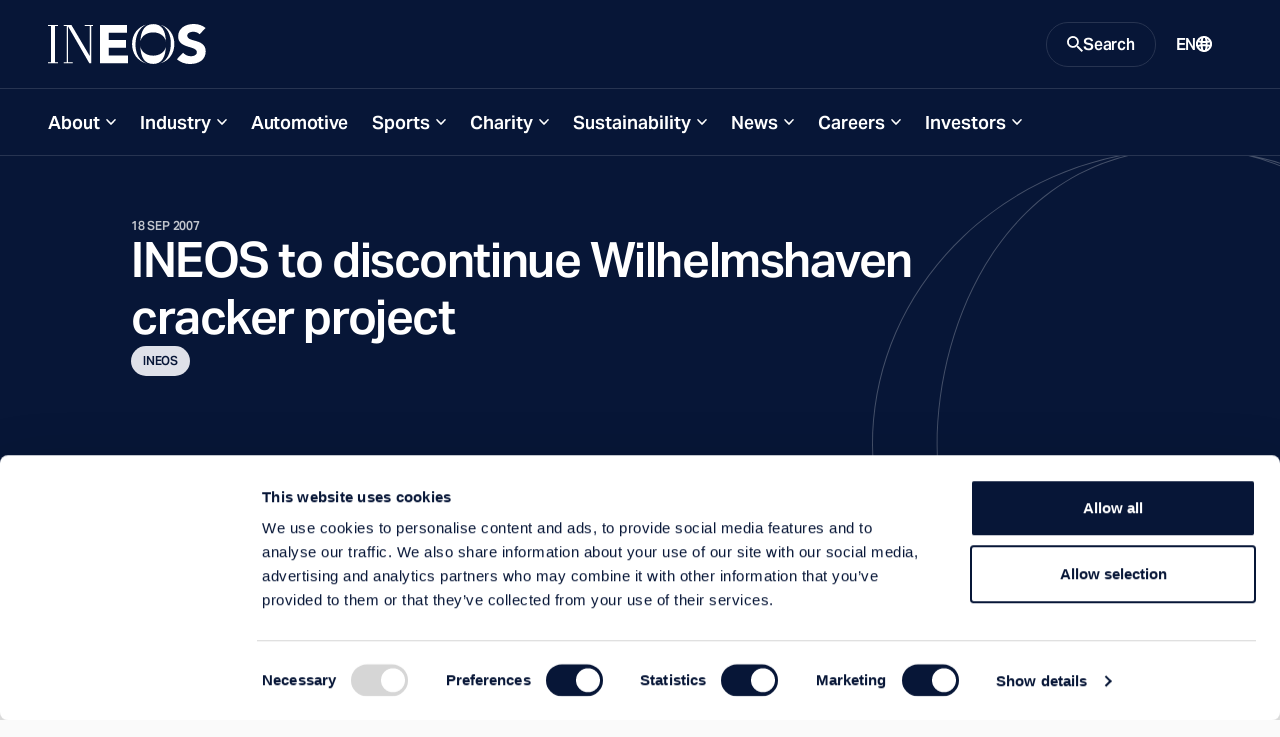

--- FILE ---
content_type: text/html; charset=utf-8
request_url: https://www.ineos.com/news/ineos-group/ineos-to-discontinue-wilhelmshaven-cracker-project/
body_size: 17586
content:
<!DOCTYPE html>
<html lang="en">
<head>
    <meta charset="UTF-8" />
    <meta name="viewport" content="width=device-width, initial-scale=1.0" />
    <meta http-equiv="X-UA-Compatible" content="ie=edge" />
    <title>INEOS to discontinue Wilhelmshaven cracker project</title>
    <link rel="preconnect" href="https://use.typekit.net" crossorigin />
    <link rel="preconnect" href="https://p.typekit.net" />
    <link rel="preload" as="style" href="https://use.typekit.net/wic3dos.css" />
    <link rel="stylesheet"
          href="https://use.typekit.net/wic3dos.css"
          media="print"
          onload="this.media='all'" />
    <noscript>
        <link rel="stylesheet" href="https://use.typekit.net/wic3dos.css" />
    </noscript>
    <link rel="stylesheet" crossorigin href="/assets/style.css?v=HqcZJzHtWGik5FWJNLZCZ8bj4QMGXp4BDwmfcNFIlIg">
    <link rel="apple-touch-icon" sizes="180x180" href="/assets/apple-touch-icon.png">
    <link rel="manifest" href="/assets/site.webmanifest">
    <link rel="shortcut icon" href="/assets/favicon.ico" media="(prefers-color-scheme: light)" sizes="any">
    <link rel="shortcut icon" href="/assets/favicon-dark-mode.ico" media="(prefers-color-scheme: dark)" sizes="any">
    <link rel="icon" href="/assets/favicon.svg" type="image/svg+xml">
    <meta name="msapplication-TileColor" content="#071637">
    <meta name="msapplication-config" content="/assets/browserconfig.xml">
    <meta name="theme-color" content="#ffffff">


    <meta name="twitter:card" content="summary_large_image" />
    <meta name="twitter:title" content="INEOS to discontinue Wilhelmshaven cracker project">

        <meta name="description" content="INEOS has reluctantly decided that it will suspend all further work on the planned investment in a new ethane cracker at the Wilhelmshaven site, Germany, following recent discussions between Statoil, E.ON Ruhrgas and INEOS on this investment project.    Increasing capital costs of well over 30% in t" />
        <meta property="og:description" content="INEOS has reluctantly decided that it will suspend all further work on the planned investment in a new ethane cracker at the Wilhelmshaven site, Germany, following recent discussions between Statoil, E.ON Ruhrgas and INEOS on this investment project.    Increasing capital costs of well over 30% in t" />

    <meta property="og:title" content="INEOS to discontinue Wilhelmshaven cracker project" />
    <meta property="og:type" content="website" />
    <meta property="og:url" content="https://www.ineos.com/news/ineos-group/ineos-to-discontinue-wilhelmshaven-cracker-project/" />
        <meta property="og:image" content="https://www.ineos.com/assets/apple-touch-icon.png" />
    <meta property="og:locale" content="en" />
    
    <link rel="canonical" href="https://www.ineos.com/news/ineos-group/ineos-to-discontinue-wilhelmshaven-cracker-project/" />
    

        <!-- Google Tag Manager -->
        <script>
            (function (w, d, s, l, i) {
                w[l] = w[l] || [];
                w[l].push({
                    'gtm.start':
                        new Date().getTime(),
                    event: 'gtm.js'
                });
                var f = d.getElementsByTagName(s)[0],
                    j = d.createElement(s),
                    dl = l != 'dataLayer' ? '&l=' + l : '';
                j.async = true;
                j.src =
                    'https://www.googletagmanager.com/gtm.js?id=' + i + dl;
                f.parentNode.insertBefore(j, f);
            })(window, document, 'script', 'dataLayer', 'GTM-KLWT78Z');
        </script>
        <!-- End Google Tag Manager -->

    
    
    
</head>
<body class="bg-light" data-search="/searchresultspage/autocomplete/">
        <!-- Google Tag Manager (noscript) -->
        <noscript>
            <iframe src="https://www.googletagmanager.com/ns.html?id=GTM-KLWT78Z"
                    height="0" width="0" style="display: none; visibility: hidden">
            </iframe>
        </noscript>
        <!-- End Google Tag Manager (noscript) -->
<script src="/site.js?v=OcQRTmBn08gaZaj8ZsUtbY8y-Xmh3sysf5mwQFyjgkg" type="text/javascript"></script>

<header class="c-site-header js-header-sticky" data-module="header">
    <a class="c-button is-primary is-small fixed top-1 left-full z-50 focus:left-1" href="#main-content">Skip to main content</a>
    <div class="c-site-header-bar-wrapper">
        <div class="c-site-header-bar">
            <div class="c-site-header-logo is-double">
                <a href="/" class="c-site-link is-logo">
                    <img src="/contentassets/416ec8a86e714e04870994301eb7dcb9/ineos-mobile-logo.svg"
                         class="o-logo c-site-link-svg" alt="INEOS mobile logo.svg">
                    <img src="/contentassets/416ec8a86e714e04870994301eb7dcb9/new-ineos-logo-2024.svg"
                         class="o-logo c-site-link-svg is-wide" alt="New ineos logo 2024.svg">
                </a>
            </div>
            <div class="c-site-header-bar-controls">
                    <button class="c-site-link is-button is-search js-button-search" aria-expanded="false" aria-controls="search-modal">
                        <svg class="o-icon c-site-link-icon is-closed"
                             width="16"
                             height="16"
                             viewBox="0 0 16 16"
                             xmlns="http://www.w3.org/2000/svg"
                             aria-hidden="true"
                             focusable="false">
                            <path d="M11.435 10.063h-.723l-.256-.247a5.92 5.92 0 0 0 1.437-3.87 5.946 5.946 0 1 0-5.947 5.947 5.92 5.92 0 0 0 3.87-1.437l.247.256v.723L14.637 16 16 14.637l-4.565-4.574Zm-5.489 0A4.111 4.111 0 0 1 1.83 5.946 4.111 4.111 0 0 1 5.946 1.83a4.111 4.111 0 0 1 4.117 4.116 4.111 4.111 0 0 1-4.117 4.117Z"
                                  fill="currentColor" />
                        </svg>
                        <span class="c-site-link-text is-closed">Search</span>
                        <svg class="o-icon c-site-link-icon is-open"
                             width="16"
                             height="16"
                             viewBox="0 0 16 16"
                             xmlns="http://www.w3.org/2000/svg"
                             aria-hidden="true"
                             focusable="false">
                            <path d="M14.359 3.056 3.05 14.364 1.636 12.95 12.95 1.636l1.409 1.42Z" fill="currentColor" />
                            <path d="M1.641 3.056 12.95 14.364l1.414-1.414L3.05 1.636l-1.409 1.42Z" fill="currentColor" />
                        </svg>
                        <span class="c-site-link-text is-open">Close</span>
                    </button>

                <button class="c-site-link is-button is-menu js-button-menu" aria-expanded="false" aria-controls="site-navigation">
                    <span class="c-site-link-text is-closed">Menu</span>
                    <svg class="o-icon c-site-link-icon is-closed"
                         width="16"
                         height="16"
                         viewBox="0 0 16 16"
                         xmlns="http://www.w3.org/2000/svg"
                         aria-hidden="true"
                         focusable="false">
                        <path d="M15.992 4H0V2h16l-.008 2Zm0 5H0V7h16l-.008 2Zm0 5H0v-2h16l-.008 2Z" fill="currentColor" />
                    </svg>
                    <span class="c-site-link-text is-open">Close</span>
                    <svg class="o-icon c-site-link-icon is-open"
                         width="16"
                         height="16"
                         viewBox="0 0 16 16"
                         xmlns="http://www.w3.org/2000/svg"
                         aria-hidden="true"
                         focusable="false">
                        <path d="M14.359 3.056 3.05 14.364 1.636 12.95 12.95 1.636l1.409 1.42Z" fill="currentColor" />
                        <path d="M1.641 3.056 12.95 14.364l1.414-1.414L3.05 1.636l-1.409 1.42Z" fill="currentColor" />
                    </svg>
                </button>

                    <a href="/language-selection/?contentId=5378" class="c-site-link is-link is-language">
                        <span class="c-site-link-text">EN</span>
                        <svg class="o-icon c-site-link-icon"
                             width="16"
                             height="16"
                             viewBox="0 0 16 16"
                             xmlns="http://www.w3.org/2000/svg"
                             aria-hidden="true"
                             focusable="false">
                            <path d="M8.014.001a7.974 7.974 0 0 1 2.295.3h.2v.1a7.985 7.985 0 0 1 3.974 2.907 8.003 8.003 0 0 1 0 9.377 7.985 7.985 0 0 1-3.974 2.907v.1h-.2a7.972 7.972 0 0 1-4.391 0h-.1a7.984 7.984 0 0 1-4.2-2.87 8.003 8.003 0 0 1 0-9.652A7.984 7.984 0 0 1 8.015.001Zm.2 10.194H6.715c.1 1.3.3 2.498.699 3.798.497.063 1 .063 1.497 0 .4-1.3.599-2.499.699-3.698H8.213v-.1Zm-3.494.2h-.2l-.698.2h-.2l-.798.3a5.993 5.993 0 0 0 2.395 2.398c-.299-1-.399-1.999-.499-2.898Zm6.987 0-.1.4-.4 2.298a5.993 5.993 0 0 0 1.996-2.198l-.498-.2-.998-.3ZM2.225 6.297a6.004 6.004 0 0 0-.2 2.699l.899-.3 1.597-.4a25.016 25.016 0 0 1 0-1.599c-.599 0-1.198-.1-1.597-.3l-.699-.2v.1Zm11.478 0-.5.2c-.399.2-.997.3-1.596.3a24.64 24.64 0 0 1 0 1.599c.599 0 .998.2 1.397.3h.2l.598.3a6.006 6.006 0 0 0-.1-2.599v-.1Zm-7.086.7v1.3c1.03-.04 2.063-.04 3.093 0v-1.3c-1.03.039-2.062.039-3.093 0ZM8.014 2h-.599l-.1.4-.499 2.598c.898.03 1.797.03 2.695 0A23.014 23.014 0 0 0 8.812 1.8l.2.2a5.98 5.98 0 0 0-.998 0Zm3.194 1 .1.499.199 1.4 1.197-.3h.2a5.991 5.991 0 0 0-1.697-1.7V3Zm-5.989-.3h-.2a5.992 5.992 0 0 0-1.796 1.798l.4.1 1.197.3c0-.8.2-1.499.4-2.199Z"
                                  fill="currentColor"/>
                        </svg>
                    </a>
            </div>
        </div>
    </div>
    <div class="c-site-header-nav js-site-nav">
        <nav id="site-navigation" class="c-nav">
            <ul class="c-nav-list">
                        <li class="c-nav-root js-nav-root">
                                <button class="c-nav-button has-children js-nav-parent-button" aria-expanded="false">About</button>
                                <ul class="c-nav-sub" aria-label="About menu">
                                    <li class="c-nav-child">
                                        <a href="/about/" target="" class="c-nav-child-link">
                                            Visit this Section
                                        </a>
                                    </li>
                                        <li class="c-nav-child">
                                            <a href="/about/history/" target="" class="c-nav-child-link">Our History</a>
                                        </li>
                                        <li class="c-nav-child">
                                            <a href="/about/our-leadership/" target="" class="c-nav-child-link">Our Leadership</a>
                                        </li>
                                        <li class="c-nav-child">
                                            <a href="/about/year-in-review/" target="" class="c-nav-child-link">Year in Review</a>
                                        </li>
                                        <li class="c-nav-child">
                                            <a href="/about/the-ineos-compass/" target="" class="c-nav-child-link">The INEOS Compass</a>
                                        </li>
                                        <li class="c-nav-child">
                                            <a href="/contact/" target="" class="c-nav-child-link">Contacts</a>
                                        </li>
                                        <li class="c-nav-child">
                                            <a href="/locations/" target="" class="c-nav-child-link">Locations</a>
                                        </li>
                                </ul>
                        </li>
                        <li class="c-nav-root js-nav-root">
                                <button class="c-nav-button has-children js-nav-parent-button" aria-expanded="false">Industry</button>
                                <ul class="c-nav-sub" aria-label="About menu">
                                    <li class="c-nav-child">
                                        <a href="/industry/" target="" class="c-nav-child-link">
                                            Visit this Section
                                        </a>
                                    </li>
                                        <li class="c-nav-child">
                                            <a href="/our-businesses/" target="" class="c-nav-child-link">Our Businesses</a>
                                        </li>
                                        <li class="c-nav-child">
                                            <a href="/products/" target="" class="c-nav-child-link">Product Finder</a>
                                        </li>
                                        <li class="c-nav-child">
                                            <a href="/industry/products/" target="" class="c-nav-child-link">Products</a>
                                        </li>
                                        <li class="c-nav-child">
                                            <a href="/industry/markets/" target="" class="c-nav-child-link">Markets</a>
                                        </li>
                                </ul>
                        </li>
                        <li class="c-nav-root js-nav-root">
                                <a href="/Automotive/" class="c-nav-button" target="">Automotive</a>
                        </li>
                        <li class="c-nav-root js-nav-root">
                                <button class="c-nav-button has-children js-nav-parent-button" aria-expanded="false">Sports</button>
                                <ul class="c-nav-sub" aria-label="About menu">
                                    <li class="c-nav-child">
                                        <a href="/sports/" target="" class="c-nav-child-link">
                                            Visit this Section
                                        </a>
                                    </li>
                                        <li class="c-nav-child">
                                            <a href="/sports/football/" target="" class="c-nav-child-link">Football</a>
                                        </li>
                                        <li class="c-nav-child">
                                            <a href="/sports/f1/" target="" class="c-nav-child-link">Formula 1</a>
                                        </li>
                                        <li class="c-nav-child">
                                            <a href="/sports/cycling/" target="" class="c-nav-child-link">Cycling</a>
                                        </li>
                                        <li class="c-nav-child">
                                            <a href="/sports/sailing/" target="" class="c-nav-child-link">Sailing</a>
                                        </li>
                                        <li class="c-nav-child">
                                            <a href="/sports/challenges/" target="" class="c-nav-child-link">1:59 Challenge</a>
                                        </li>
                                </ul>
                        </li>
                        <li class="c-nav-root js-nav-root">
                                <button class="c-nav-button has-children js-nav-parent-button" aria-expanded="false">Charity</button>
                                <ul class="c-nav-sub" aria-label="About menu">
                                    <li class="c-nav-child">
                                        <a href="/charities/" target="" class="c-nav-child-link">
                                            Visit this Section
                                        </a>
                                    </li>
                                        <li class="c-nav-child">
                                            <a href="/charities/health/" target="" class="c-nav-child-link">Health</a>
                                        </li>
                                        <li class="c-nav-child">
                                            <a href="/charities/education/" target="" class="c-nav-child-link">Education</a>
                                        </li>
                                        <li class="c-nav-child">
                                            <a href="/charities/community/" target="" class="c-nav-child-link">Community</a>
                                        </li>
                                        <li class="c-nav-child">
                                            <a href="/charities/conservation/" target="" class="c-nav-child-link">Conservation</a>
                                        </li>
                                </ul>
                        </li>
                        <li class="c-nav-root js-nav-root">
                                <button class="c-nav-button has-children js-nav-parent-button" aria-expanded="false">Sustainability</button>
                                <ul class="c-nav-sub" aria-label="About menu">
                                    <li class="c-nav-child">
                                        <a href="/sustainability/" target="" class="c-nav-child-link">
                                            Visit this Section
                                        </a>
                                    </li>
                                        <li class="c-nav-child">
                                            <a href="/sustainability/environment/" target="" class="c-nav-child-link">Environment</a>
                                        </li>
                                        <li class="c-nav-child">
                                            <a href="/sustainability/social/" target="" class="c-nav-child-link">Social</a>
                                        </li>
                                        <li class="c-nav-child">
                                            <a href="/sustainability/governance/" target="" class="c-nav-child-link">Governance</a>
                                        </li>
                                        <li class="c-nav-child">
                                            <a href="/sustainability/sustainability-reports/" target="" class="c-nav-child-link">Reporting &amp; Data</a>
                                        </li>
                                </ul>
                        </li>
                        <li class="c-nav-root js-nav-root">
                                <button class="c-nav-button has-children js-nav-parent-button" aria-expanded="false">News</button>
                                <ul class="c-nav-sub" aria-label="About menu">
                                    <li class="c-nav-child">
                                        <a href="/media/" target="" class="c-nav-child-link">
                                            Visit this Section
                                        </a>
                                    </li>
                                        <li class="c-nav-child">
                                            <a href="/news/" target="" class="c-nav-child-link">Press Releases</a>
                                        </li>
                                        <li class="c-nav-child">
                                            <a href="/inch-magazine/" target="" class="c-nav-child-link">INCH Magazine</a>
                                        </li>
                                        <li class="c-nav-child">
                                            <a href="/intv/" target="" class="c-nav-child-link">IN.TV</a>
                                        </li>
                                        <li class="c-nav-child">
                                            <a href="/press-contacts/" target="" class="c-nav-child-link">Press Contacts</a>
                                        </li>
                                </ul>
                        </li>
                        <li class="c-nav-root js-nav-root">
                                <button class="c-nav-button has-children js-nav-parent-button" aria-expanded="false">Careers</button>
                                <ul class="c-nav-sub" aria-label="About menu">
                                    <li class="c-nav-child">
                                        <a href="/careers/" target="" class="c-nav-child-link">
                                            Visit this Section
                                        </a>
                                    </li>
                                        <li class="c-nav-child">
                                            <a href="/careers/working-with-us/" target="" class="c-nav-child-link">Working with us</a>
                                        </li>
                                        <li class="c-nav-child">
                                            <a href="/careers/jobs/" target="" class="c-nav-child-link">Jobs</a>
                                        </li>
                                        <li class="c-nav-child">
                                            <a href="/careers/graduates/" target="" class="c-nav-child-link">Graduates</a>
                                        </li>
                                        <li class="c-nav-child">
                                            <a href="/careers/apprenticeships-and-internships/" target="" class="c-nav-child-link">Apprenticeships and Internships</a>
                                        </li>
                                        <li class="c-nav-child">
                                            <a href="/careers/faqs/" target="" class="c-nav-child-link">FAQs</a>
                                        </li>
                                        <li class="c-nav-child">
                                            <a href="/careers/recruitment-fraud/" target="" class="c-nav-child-link">Recruitment Fraud</a>
                                        </li>
                                </ul>
                        </li>
                        <li class="c-nav-root js-nav-root">
                                <button class="c-nav-button has-children js-nav-parent-button" aria-expanded="false">Investors</button>
                                <ul class="c-nav-sub" aria-label="About menu">
                                    <li class="c-nav-child">
                                        <a href="/investors-companies/" target="" class="c-nav-child-link">
                                            Visit this Section
                                        </a>
                                    </li>
                                        <li class="c-nav-child">
                                            <a href="/investor-relations/" target="" class="c-nav-child-link">INEOS Investor Relations</a>
                                        </li>
                                        <li class="c-nav-child">
                                            <a href="/ineos-quattro-investor-relations/" target="" class="c-nav-child-link">INEOS Quattro Investor Relations</a>
                                        </li>
                                        <li class="c-nav-child">
                                            <a href="/businesses/ineos-enterprises/investor-relations/" target="" class="c-nav-child-link">INEOS Enterprises Investor Relations</a>
                                        </li>
                                        <li class="c-nav-child">
                                            <a href="/investors-companies/investment-fraud/" target="" class="c-nav-child-link">Investment Fraud</a>
                                        </li>
                                </ul>
                        </li>

                    <li class="c-nav-root is-language">

                        <a href="/language-selection/?contentId=5378"
                           class="c-nav-button">
                            <span class="c-site-link-text">EN</span>
                            <svg class="o-icon c-site-link-icon"
                                 width="16"
                                 height="16"
                                 viewBox="0 0 16 16"
                                 xmlns="http://www.w3.org/2000/svg"
                                 aria-hidden="true"
                                 focusable="false">
                                <path d="M8.014.001a7.974 7.974 0 0 1 2.295.3h.2v.1a7.985 7.985 0 0 1 3.974 2.907 8.003 8.003 0 0 1 0 9.377 7.985 7.985 0 0 1-3.974 2.907v.1h-.2a7.972 7.972 0 0 1-4.391 0h-.1a7.984 7.984 0 0 1-4.2-2.87 8.003 8.003 0 0 1 0-9.652A7.984 7.984 0 0 1 8.015.001Zm.2 10.194H6.715c.1 1.3.3 2.498.699 3.798.497.063 1 .063 1.497 0 .4-1.3.599-2.499.699-3.698H8.213v-.1Zm-3.494.2h-.2l-.698.2h-.2l-.798.3a5.993 5.993 0 0 0 2.395 2.398c-.299-1-.399-1.999-.499-2.898Zm6.987 0-.1.4-.4 2.298a5.993 5.993 0 0 0 1.996-2.198l-.498-.2-.998-.3ZM2.225 6.297a6.004 6.004 0 0 0-.2 2.699l.899-.3 1.597-.4a25.016 25.016 0 0 1 0-1.599c-.599 0-1.198-.1-1.597-.3l-.699-.2v.1Zm11.478 0-.5.2c-.399.2-.997.3-1.596.3a24.64 24.64 0 0 1 0 1.599c.599 0 .998.2 1.397.3h.2l.598.3a6.006 6.006 0 0 0-.1-2.599v-.1Zm-7.086.7v1.3c1.03-.04 2.063-.04 3.093 0v-1.3c-1.03.039-2.062.039-3.093 0ZM8.014 2h-.599l-.1.4-.499 2.598c.898.03 1.797.03 2.695 0A23.014 23.014 0 0 0 8.812 1.8l.2.2a5.98 5.98 0 0 0-.998 0Zm3.194 1 .1.499.199 1.4 1.197-.3h.2a5.991 5.991 0 0 0-1.697-1.7V3Zm-5.989-.3h-.2a5.992 5.992 0 0 0-1.796 1.798l.4.1 1.197.3c0-.8.2-1.499.4-2.199Z"
                                      fill="currentColor" />
                            </svg>
                        </a>
                    </li>
            </ul>
        </nav>
    </div>
    <div id="search-modal" class="c-site-header-search js-search-modal">
        <div class="c-site-header-search-bg">
            <svg class=" text-icon"
                 width="395"
                 height="375"
                 viewBox="0 0 395 375"
                 fill="none"
                 xmlns="http://www.w3.org/2000/svg"
                 aria-hidden="true"
                 focusable="false">
                <path fill="currentColor" opacity="0.25" fill-rule="evenodd" clip-rule="evenodd"
                      d="M41.3263 187.476C41.3263 146.398 53.0178 99.6704 78.6129 63.2216C100.777 31.6586 133.367 7.80142 177.84 1.98261C196.741 0.219149 215.861 1.03865 234.56 4.44111C272.058 12.969 300.193 35.0274 320.002 63.2364C345.602 99.6901 357.297 146.418 357.297 187.476C357.297 228.535 345.608 275.274 320.012 311.74C302.52 336.66 278.534 356.782 247.336 367.022C219.708 373.881 190.809 374.962 162.781 370.264C125.916 361.531 98.1956 339.65 78.613 311.755C53.0178 275.294 41.3263 228.555 41.3263 187.476ZM162.419 370.811C124.088 364.339 87.3923 347.091 57.7725 319.066C-19.2575 246.186 -19.2575 128.023 57.7725 55.142C91.2123 23.5035 133.671 5.5997 177.319 1.4306C184.349 0.490453 191.675 0 199.303 0C212.051 0 223.956 1.37026 235.044 3.92039C272.299 10.768 307.868 27.8419 336.723 55.142C413.753 128.023 413.753 246.186 336.723 319.066C311.156 343.256 280.316 359.417 247.704 367.549C233.157 372.345 217.047 375 199.303 375C186.116 375 173.831 373.533 162.419 370.811ZM154.739 368.753C119.367 361.376 85.731 344.673 58.2196 318.643C-18.5635 245.996 -18.5636 128.212 58.2196 55.5649C88.4293 26.9825 126.024 9.6456 165.192 3.55425C126.894 11.9007 98.2198 34.2295 78.1093 62.8679C52.4286 99.4386 40.7108 146.296 40.7108 187.476C40.7108 228.657 52.4286 275.526 78.1093 312.108C96.3463 338.087 121.626 358.878 154.739 368.753ZM238.173 369.688C226.21 372.735 213.265 374.385 199.303 374.385C190.215 374.385 181.557 373.686 173.32 372.357C194.905 374.838 216.84 373.949 238.173 369.688ZM254.551 365.091C284.459 356.498 312.63 341.016 336.276 318.643C413.059 245.996 413.059 128.212 336.276 55.565C310.241 30.9322 278.721 14.6518 245.435 6.7237C277.782 16.7801 302.555 37.3197 320.506 62.8827C346.191 99.4583 357.913 146.315 357.913 187.476C357.913 228.637 346.197 275.506 320.515 312.094C304.289 335.21 282.487 354.221 254.551 365.091Z" />
            </svg>
        </div>
            <div class="c-site-header-search-wrapper">
                <div class="c-modal-search" data-module="search">
                    <div class="c-modal-search-wrapper">
                        <div class="c-modal-search-form-wrapper">
                            <form class="c-modal-search-form js-site-seach" action="/search-page/" method="get" autocomplete="off">
                                <div class="c-modal-search-column">
                                    <h2 class="c-modal-search-title">Search INEOS</h2>
                                    <div class="c-modal-search-input-wrapper">
                                        <label for="site-search" class="c-modal-search-label sr-only">Search</label>
                                        <input type="search" id="site-search" class="c-index-search-input js-site-search-input" name="q" placeholder="Search Query" type="search" required />
                                        <div class="c-autocomplete js-autocomplete-suggestions"></div>
                                        <button type="submit" class="c-modal-search-button">
                                            <svg class="o-icon c-modal-search-button-icon"
                                                 width="16"
                                                 height="16"
                                                 viewBox="0 0 16 16"
                                                 xmlns="http://www.w3.org/2000/svg"
                                                 aria-hidden="true"
                                                 focusable="false">
                                                <path d="M11.435 10.063h-.723l-.256-.247a5.92 5.92 0 0 0 1.437-3.87 5.946 5.946 0 1 0-5.947 5.947 5.92 5.92 0 0 0 3.87-1.437l.247.256v.723L14.637 16 16 14.637l-4.565-4.574Zm-5.489 0A4.111 4.111 0 0 1 1.83 5.946 4.111 4.111 0 0 1 5.946 1.83a4.111 4.111 0 0 1 4.117 4.116 4.111 4.111 0 0 1-4.117 4.117Z"
                                                      fill="currentColor" />
                                            </svg>
                                        </button>
                                    </div>
                                        <div class="c-modal-search-suggestions">
                                            <h3 class="c-modal-search-subtitle">Suggestions</h3>
                                            <ul class="c-modal-search-list o-list is-inline">
                                                    <li class="c-modal-search-item">
                                                        <a href="/search-page/?q=Careers" class="c-modal-search-list-link">Careers</a>
                                                    </li>
                                                    <li class="c-modal-search-item">
                                                        <a href="/search-page/?q=Sustainability" class="c-modal-search-list-link">Sustainability</a>
                                                    </li>
                                            </ul>
                                        </div>
                                </div>
                                    <div class="c-modal-search-column hidden lg:block">
                                        <div class="c-modal-search-filters-wrapper">
                                            <div class="c-modal-search-filters">
                                                <fieldset class="c-form-fs">
                                                    <legend class="c-form-label">Filter by:</legend>
                                                        <label class="c-form-cb">
                                                            <input type="checkbox" class="c-form-cb-input" name="categories" value="Business">
                                                            <span class="c-form-cb-caption">Business</span>
                                                        </label>
                                                        <label class="c-form-cb">
                                                            <input type="checkbox" class="c-form-cb-input" name="categories" value="Careers">
                                                            <span class="c-form-cb-caption">Careers</span>
                                                        </label>
                                                        <label class="c-form-cb">
                                                            <input type="checkbox" class="c-form-cb-input" name="categories" value="Document">
                                                            <span class="c-form-cb-caption">Document</span>
                                                        </label>
                                                        <label class="c-form-cb">
                                                            <input type="checkbox" class="c-form-cb-input" name="categories" value="Group">
                                                            <span class="c-form-cb-caption">Group</span>
                                                        </label>
                                                        <label class="c-form-cb">
                                                            <input type="checkbox" class="c-form-cb-input" name="categories" value="INCH Magazine">
                                                            <span class="c-form-cb-caption">INCH Magazine</span>
                                                        </label>
                                                        <label class="c-form-cb">
                                                            <input type="checkbox" class="c-form-cb-input" name="categories" value="Markets">
                                                            <span class="c-form-cb-caption">Markets</span>
                                                        </label>
                                                        <label class="c-form-cb">
                                                            <input type="checkbox" class="c-form-cb-input" name="categories" value="News">
                                                            <span class="c-form-cb-caption">News</span>
                                                        </label>
                                                        <label class="c-form-cb">
                                                            <input type="checkbox" class="c-form-cb-input" name="categories" value="Products">
                                                            <span class="c-form-cb-caption">Products</span>
                                                        </label>
                                                        <label class="c-form-cb">
                                                            <input type="checkbox" class="c-form-cb-input" name="categories" value="Sports">
                                                            <span class="c-form-cb-caption">Sports</span>
                                                        </label>
                                                        <label class="c-form-cb">
                                                            <input type="checkbox" class="c-form-cb-input" name="categories" value="Sustainability">
                                                            <span class="c-form-cb-caption">Sustainability</span>
                                                        </label>
                                                </fieldset>
                                            </div>
                                        </div>
                                    </div>
                            </form>
                        </div>
                        <div class="c-modal-search-cta">
                            <div class="c-modal-search-cta-wrapper">
                                <span class="c-modal-search-cta-text">Looking for a product? Search using our product finder.</span>
                                <a href="/products/" class="c-button is-primary is-small flex-shrink-0">
                                    Product Finder
                                    <svg class="o-icon size-3"
                                         width="16"
                                         height="16"
                                         viewBox="0 0 16 16"
                                         xmlns="http://www.w3.org/2000/svg"
                                         aria-hidden="true"
                                         focusable="false">
                                        <path d="M9.45.5 16 8.015 9.448 15.5l-1.475-1.29 4.567-5.217H0V7.034h12.546L7.97 1.787 9.45.5Z"
                                              fill="currentColor" />
                                    </svg>
                                </a>
                            </div>
                        </div>
                    </div>
                </div>
            </div>
    </div>
</header>
    <main id="main-content" class="c-main bg-transparent">





        



<article class="c-article has-feature-image">
    <header class="c-article-header">
        <div class="o-block is-wide relative">
            <div class="c-article-bg-image">
                <svg
                    class=" text-icon-on-accent"
                    width="395"
                    height="375"
                    viewBox="0 0 395 375"
                    fill="none"
                    xmlns="http://www.w3.org/2000/svg"
                    aria-hidden="true"
                    focusable="false"
                >
                    <path fill="currentColor" opacity="0.25" fill-rule="evenodd" clip-rule="evenodd"
                          d="M41.3263 187.476C41.3263 146.398 53.0178 99.6704 78.6129 63.2216C100.777 31.6586 133.367 7.80142 177.84 1.98261C196.741 0.219149 215.861 1.03865 234.56 4.44111C272.058 12.969 300.193 35.0274 320.002 63.2364C345.602 99.6901 357.297 146.418 357.297 187.476C357.297 228.535 345.608 275.274 320.012 311.74C302.52 336.66 278.534 356.782 247.336 367.022C219.708 373.881 190.809 374.962 162.781 370.264C125.916 361.531 98.1956 339.65 78.613 311.755C53.0178 275.294 41.3263 228.555 41.3263 187.476ZM162.419 370.811C124.088 364.339 87.3923 347.091 57.7725 319.066C-19.2575 246.186 -19.2575 128.023 57.7725 55.142C91.2123 23.5035 133.671 5.5997 177.319 1.4306C184.349 0.490453 191.675 0 199.303 0C212.051 0 223.956 1.37026 235.044 3.92039C272.299 10.768 307.868 27.8419 336.723 55.142C413.753 128.023 413.753 246.186 336.723 319.066C311.156 343.256 280.316 359.417 247.704 367.549C233.157 372.345 217.047 375 199.303 375C186.116 375 173.831 373.533 162.419 370.811ZM154.739 368.753C119.367 361.376 85.731 344.673 58.2196 318.643C-18.5635 245.996 -18.5636 128.212 58.2196 55.5649C88.4293 26.9825 126.024 9.6456 165.192 3.55425C126.894 11.9007 98.2198 34.2295 78.1093 62.8679C52.4286 99.4386 40.7108 146.296 40.7108 187.476C40.7108 228.657 52.4286 275.526 78.1093 312.108C96.3463 338.087 121.626 358.878 154.739 368.753ZM238.173 369.688C226.21 372.735 213.265 374.385 199.303 374.385C190.215 374.385 181.557 373.686 173.32 372.357C194.905 374.838 216.84 373.949 238.173 369.688ZM254.551 365.091C284.459 356.498 312.63 341.016 336.276 318.643C413.059 245.996 413.059 128.212 336.276 55.565C310.241 30.9322 278.721 14.6518 245.435 6.7237C277.782 16.7801 302.555 37.3197 320.506 62.8827C346.191 99.4583 357.913 146.315 357.913 187.476C357.913 228.637 346.197 275.506 320.515 312.094C304.289 335.21 282.487 354.221 254.551 365.091Z"/>
                </svg>
            </div>
            <div class="c-article-header-container">
                <div class="c-article-header-text-container">
                    <div class="c-article-accent-line"></div>
                    <time class="c-article-published-date" datetime="2007-09-18">
                        18 Sep 2007
                    </time>
                    <h1 class="c-article-title"
                        >INEOS to discontinue Wilhelmshaven cracker project</h1>
                    <div class="flex gap-2">
                        <a class="c-button is-primary is-pill" href="/">INEOS</a>
                    </div>
                </div>
            </div>
        </div>
    </header>
    <div class="c-article-figure-wrapper o-block is-wide">
        <figure class="c-article-figure">
            <img class="c-article-image"
                 src="https://res.cloudinary.com/ineoslive/image/upload/c_auto,w_1280/IneosCapitalv3"
                 alt=""
                 srcset="https://res.cloudinary.com/ineoslive/image/upload/c_auto,w_1280/IneosCapitalv3 592w,
                        https://res.cloudinary.com/ineoslive/image/upload/c_auto,w_500/IneosCapitalv3g 250w,
                        https://res.cloudinary.com/ineoslive/image/upload/c_auto,w_740/IneosCapitalv3 340w"
                 sizes="(max-width: 979px) 592px, (max-width: 1339px) 250px, 340px"
            />
            <figcaption class="c-article-figure-caption"></figcaption>
        </figure>
    </div>

    <div class="o-block is-wide">
        <div class="c-article-body">
            <div class="c-article-content">
                <div class="s-wys" >
                    
<p><span>INEOS has reluctantly decided that it will suspend all further work on the planned investment in a new ethane cracker at the Wilhelmshaven site, Germany, following recent discussions between Statoil, E.ON Ruhrgas and INEOS on this investment project.</span><br /><br /><span>Increasing capital costs of well over 30% in the last twelve months alone have made the project, in its current form, economically unviable.</span><br /><br /><span>INEOS recognises the support given by the City of Wilhelmshaven, the Government of Lower Saxony and the Federal Government to the Wilhelmshaven expansion plan, and the Company remains committed to investing in its operations in the region, but this cannot be achieved at any cost. The decision that has been made recognises the significant impact of higher capital costs on the viability of this particular project.&nbsp;</span><br /><br /><span>Using ethane from a gas separation unit to be constructed by Statoil and E.ON Ruhrgas in Dornum, INEOS had planned to expand its operations at the site through investments in a new ethane steam cracker, with accompanying investments in a new membrane chlorine cellroom along with major uprates to its existing VCM and SPVC plants. In addition, it was to construct an ethylene pipeline from Wilhelmshaven to the ARG pipeline in North Rhine-Westphalia.</span><br /><br /><span>“<em>This is clearly a disappointing outcome for INEOS, the City of Wilhelmshaven and the State of Lower Saxony</em>,” said INEOS Chairman Jim Ratcliffe. “<em>All parties have invested considerable resources developing their projects since the original agreement between the three companies was made in August 2005. It is unfortunate that the recent increase in project related material and labour costs has had such a significant impact on the project economics that it became unsustainable</em>.”</span><br /><br /><span>INEOS remains committed to the growth of all of its core businesses and to expansion in Germany.&nbsp;</span><br /><br /><br /><br /><strong>For further information contact:&nbsp;</strong><br /><br /><span>Richard Longden – INEOS - Tel: +44 1928 513064</span></p>
                </div>
            </div>
            <div class="c-article-sidebar">
                <div class="c-article-sidebar-item">
                    <div class="flex flex-row flex-wrap lg:flex-col gap-6 lg:gap-4">
                        <a href="https://www.ineos.com/news/" class="c-article-link">
                            <svg
                                class="o-icon text-icon"
                                width="16"
                                height="16"
                                viewBox="0 0 16 16"
                                xmlns="http://www.w3.org/2000/svg"
                                aria-hidden="true"
                                focusable="false"
                            >
                                <path d="m10.5 13-5-5 5-5v10Z" fill="currentColor"/>
                            </svg>
                            Back to News

                        </a>
                        <a href="#" class="c-article-link" onClick="window.print()">
                            <svg class="o-icon text-icon"
                                 width="16"
                                 height="16"
                                 viewBox="0 0 16 16"
                                 xmlns="http://www.w3.org/2000/svg"
                                 aria-hidden="true"
                                 focusable="false">
                                <path
                                    d="M2.462 1h11.077v1.23H2.462V1Zm10.48 6.135H3.096v.019h-.02v8.615h9.847v-.019h.02V7.135ZM1.27 2.846h13.539c.678 0 1.192.494 1.192 1.166v6.092c0 .672-.514 1.28-1.192 1.28h-1.27V6.539H2.463v4.847H1.269c-.678 0-1.269-.61-1.269-1.281V4.012c0-.672.59-1.166 1.27-1.166Z"
                                    fill="currentColor"/>
                            </svg>
                            Print
                        </a>
                    </div>
                </div>
                


                <div class="c-article-sidebar-item">
                    <span
                        class="text-xs text-body-highlight font-medium leading-none uppercase">Share this Article</span>
                    <ul class="flex flex-row flex-wrap lg:flex-col items-start gap-4 lg:gap-2 pr-10 lg:pr-0">
                        <li>
                            <a href="http://www.facebook.com/sharer.php?u=https://www.ineos.com/news/ineos-group/ineos-to-discontinue-wilhelmshaven-cracker-project/" class="c-article-link">
                                <svg
                                    class="o-icon text-icon"
                                    width="16"
                                    height="16"
                                    viewBox="0 0 16 16"
                                    xmlns="http://www.w3.org/2000/svg"
                                    aria-hidden="true"
                                    focusable="false"
                                >
                                    <path
                                        d="M16 8a8 8 0 0 0-8-8 8 8 0 0 0-8 8c0 3.75 2.584 6.9 6.069 7.766v-5.322h-1.65V8h1.65V6.947c0-2.722 1.231-3.985 3.906-3.985.506 0 1.381.1 1.74.2v2.213a10.54 10.54 0 0 0-.924-.031c-1.313 0-1.82.497-1.82 1.787V8h2.613l-.45 2.444H8.97v5.497A7.999 7.999 0 0 0 16 8Z"
                                        fill="currentColor"/>

                                </svg>
                                Facebook
                            </a>
                        </li>
                        <li>
                            <a href="https://twitter.com/intent/tweet/?text=INEOS%20to%20discontinue%20Wilhelmshaven%20cracker%20project&amp;url=https://www.ineos.com/news/ineos-group/ineos-to-discontinue-wilhelmshaven-cracker-project/"
                               class="c-article-link">
                                <svg
                                    class="o-icon text-icon"
                                    width="16"
                                    height="16"
                                    viewBox="0 0 16 16"
                                    xmlns="http://www.w3.org/2000/svg"
                                    aria-hidden="true"
                                    focusable="false"
                                >
                                    <path
                                        d="M12.6 1h2.454l-5.36 6.126L16 15.463h-4.937l-3.87-5.055-4.422 5.055H.313L6.046 8.91 0 1h5.062l3.494 4.62L12.6 1Zm-.862 12.996h1.359L4.322 2.391h-1.46l8.876 11.605Z"
                                        fill="currentColor"/>

                                </svg>
                                X (Twitter)
                            </a>
                        </li>
                        <li>
                            <a href="https://www.linkedin.com/shareArticle?mini=true&amp;url=https://www.ineos.com/news/ineos-group/ineos-to-discontinue-wilhelmshaven-cracker-project/&amp;title=INEOS%20to%20discontinue%20Wilhelmshaven%20cracker%20project&amp;summary=INEOS to discontinue Wilhelmshaven cracker project&amp;source=https://www.ineos.com/news/ineos-group/ineos-to-discontinue-wilhelmshaven-cracker-project/"
                               class="c-article-link">
                                <svg
                                    class="o-icon text-icon"
                                    width="16"
                                    height="16"
                                    viewBox="0 0 16 16"
                                    xmlns="http://www.w3.org/2000/svg"
                                    aria-hidden="true"
                                    focusable="false"
                                >
                                    <path
                                        d="M14.857 0H1.14C.511 0 0 .518 0 1.154v13.692C0 15.482.51 16 1.14 16h13.717A1.15 1.15 0 0 0 16 14.846V1.154A1.15 1.15 0 0 0 14.857 0ZM4.836 13.714H2.464V6.08H4.84v7.635h-.003ZM3.65 5.036a1.376 1.376 0 0 1 0-2.75c.757 0 1.375.618 1.375 1.375 0 .76-.614 1.375-1.375 1.375Zm10.075 8.678h-2.371V10c0-.886-.018-2.025-1.233-2.025-1.235 0-1.425.964-1.425 1.96v3.78H6.325V6.078H8.6V7.12h.032c.318-.6 1.093-1.232 2.247-1.232 2.4 0 2.846 1.582 2.846 3.64v4.185Z"
                                        fill="currentColor"/>
                                </svg>
                                LinkedIn
                            </a>
                        </li>
                        <li>
                            <a href="mailto:?Subject=INEOS%20to%20discontinue%20Wilhelmshaven%20cracker%20project&amp;Body=https://www.ineos.com/news/ineos-group/ineos-to-discontinue-wilhelmshaven-cracker-project/"
                               class="c-article-link">
                                <svg
                                    class="o-icon text-icon"
                                    width="16"
                                    height="16"
                                    viewBox="0 0 16 16"
                                    xmlns="http://www.w3.org/2000/svg"
                                    aria-hidden="true"
                                    focusable="false"
                                >
                                    <path
                                        d="M0 2h16v2.5L8 10 0 4.5V2Zm0 12V5.713l7.434 5.112.566.388.566-.391L16 5.712V14H0Z"
                                        fill="currentColor"/>
                                </svg>
                                Email
                            </a>
                        </li>
                    </ul>
                </div>
            </div>
        </div>
    </div>
    <footer class="c-article-footer">
        <div class="o-block-wrapper">
            <div class="o-block is-wide">
                <div class="c-section-wrapper">

                    <div class="c-section-header">
                        <div class="c-section-title-wrapper">
                            <h2 class="c-section-title">
                                Latest News
                            </h2>
                        </div>
                    </div>
                        <div class="c-section-body">
                            <div class="o-grid" data-module="h-scroller" style="--scroller-container: 1581px;">
                                        <div class="o-grid-item is-three-per-row">


<a class="c-card-news" href="/news/shared-news/ineos-launches-new-recycl-in-grade-with-70-recycled-content-for-greener-cosmetics-packaging/">
  <div class="c-card-news-wrapper">
      <picture class="c-card-news-picture">
        <source
          srcset="https://res.cloudinary.com/ineoslive/image/upload/w_432,c_fill,g_auto,f_auto,q_auto,ar_16:9/IneosCapitalv3/contentassets/bffb43c2da6a43f180bd654513cd8c6e/ineosnoh_dsc1468-low-res.jpg 1x, https://res.cloudinary.com/ineoslive/image/upload/w_864,c_fill,g_auto,f_auto,q_auto,ar_16:9/IneosCapitalv3/contentassets/bffb43c2da6a43f180bd654513cd8c6e/ineosnoh_dsc1468-low-res.jpg 2x" />
        <img class="c-card-news-image"
             src="https://res.cloudinary.com/ineoslive/image/upload/w_432,c_fill,g_auto,f_auto,q_auto,ar_16:9/IneosCapitalv3/contentassets/bffb43c2da6a43f180bd654513cd8c6e/ineosnoh_dsc1468-low-res.jpg"
             alt="IneosNOH_DSC1468 low res.jpg" loading="lazy"/>
      </picture>
    <div class="c-card-news-body">
      <span class="c-card-news-cat">
INEOS Group, INEOS Olefins &amp; Polymers Europe      </span>
      <h3 class="c-card-news-title">INEOS launches new Recycl-IN grade with 70% recycled content for greener...</h3>
      <p class="c-card-news-date">26 Jan 2026</p>
    </div>
  </div>
</a>
                                        </div>
                                        <div class="o-grid-item is-three-per-row">


<a class="c-card-news" href="/news/shared-news/ineos-energy-announces-new-norphlet-oil-discovery-in-the-gulf-of-america/">
  <div class="c-card-news-wrapper">
      <picture class="c-card-news-picture">
        <source
          srcset="https://res.cloudinary.com/ineoslive/image/upload/w_432,c_fill,g_auto,f_auto,q_auto,ar_16:9/IneosCapitalv3/contentassets/6f1acf04633e47f493b3a760455984b4/appo-1.png 1x, https://res.cloudinary.com/ineoslive/image/upload/w_864,c_fill,g_auto,f_auto,q_auto,ar_16:9/IneosCapitalv3/contentassets/6f1acf04633e47f493b3a760455984b4/appo-1.png 2x" />
        <img class="c-card-news-image"
             src="https://res.cloudinary.com/ineoslive/image/upload/w_432,c_fill,g_auto,f_auto,q_auto,ar_16:9/IneosCapitalv3/contentassets/6f1acf04633e47f493b3a760455984b4/appo-1.png"
             alt="Appo 1.png" loading="lazy"/>
      </picture>
    <div class="c-card-news-body">
      <span class="c-card-news-cat">
INEOS Energy, INEOS Group      </span>
      <h3 class="c-card-news-title">INEOS Energy announces new Norphlet oil discovery in the Gulf of America</h3>
      <p class="c-card-news-date">22 Dec 2025</p>
    </div>
  </div>
</a>
                                        </div>
                                        <div class="o-grid-item is-three-per-row">


<a class="c-card-news" href="/news/ineos-group/sir-jim-ratcliffe-calls-for-immediate-action-from-europes-politicians-to-save-the-chemical-industry/">
  <div class="c-card-news-wrapper">
      <picture class="c-card-news-picture">
        <source
          srcset="https://res.cloudinary.com/ineoslive/image/upload/w_432,c_fill,g_auto,f_auto,q_auto,ar_16:9/IneosCapitalv3/contentassets/190dbbbfafaf49f9beb13142e1bda630/koln-1.jpg 1x, https://res.cloudinary.com/ineoslive/image/upload/w_864,c_fill,g_auto,f_auto,q_auto,ar_16:9/IneosCapitalv3/contentassets/190dbbbfafaf49f9beb13142e1bda630/koln-1.jpg 2x" />
        <img class="c-card-news-image"
             src="https://res.cloudinary.com/ineoslive/image/upload/w_432,c_fill,g_auto,f_auto,q_auto,ar_16:9/IneosCapitalv3/contentassets/190dbbbfafaf49f9beb13142e1bda630/koln-1.jpg"
             alt="Koln 1.JPG" loading="lazy"/>
      </picture>
    <div class="c-card-news-body">
      <span class="c-card-news-cat">
INEOS Group      </span>
      <h3 class="c-card-news-title">Sir Jim Ratcliffe calls for immediate action from Europe&#x2019;s politicians to save...</h3>
      <p class="c-card-news-date">18 Dec 2025</p>
    </div>
  </div>
</a>
                                        </div>
                            </div>
                        </div>
                </div>
            </div>
        </div>
    </footer>
</article>
    </main>

    <footer class="c-site-footer">



<div class="c-site-footer-wrapper o-block is-wide">
    <div class="c-site-footer-columns">
        <div class="c-site-footer-menus">
            <div class="c-site-footer-menu is-primary">
                <div class="c-footer-nav is-large">
                    <h4 class="sr-only">Site sections</h4>
                    <ul class="c-footer-nav-list">
                                <li class="c-footer-nav-item">
                                    <a href="/about/" class="c-footer-nav-link">About Us</a>
                                </li>
                                <li class="c-footer-nav-item">
                                    <a href="/industry/" class="c-footer-nav-link">Industry</a>
                                </li>
                                <li class="c-footer-nav-item">
                                    <a href="/Automotive/" class="c-footer-nav-link">Automotive</a>
                                </li>
                                <li class="c-footer-nav-item">
                                    <a href="/sports/" class="c-footer-nav-link">Sports</a>
                                </li>
                                <li class="c-footer-nav-item">
                                    <a href="/charities/" class="c-footer-nav-link">Charity</a>
                                </li>
                                <li class="c-footer-nav-item">
                                    <a href="/sustainability/" class="c-footer-nav-link">Sustainability</a>
                                </li>
                                <li class="c-footer-nav-item">
                                    <a href="/careers/" class="c-footer-nav-link">Careers</a>
                                </li>
                                <li class="c-footer-nav-item">
                                    <a href="/media/" class="c-footer-nav-link">News</a>
                                </li>
                                <li class="c-footer-nav-item">
                                    <a href="/investors-companies/" class="c-footer-nav-link">Investors</a>
                                </li>
                    </ul>
                </div>
            </div>
            <div class="c-site-footer-menu is-secondary">
                <div class="c-footer-nav">
                    <h4 class="c-footer-nav-title">Industry</h4>
                    <ul class="c-footer-nav-list">
                                <li class="c-footer-nav-item">
                                    <a href="/our-businesses/" class="c-footer-nav-link">Businesses</a>
                                </li>
                                <li class="c-footer-nav-item">
                                    <a href="/industry/products/chemicals/" class="c-footer-nav-link">Chemicals</a>
                                </li>
                                <li class="c-footer-nav-item">
                                    <a href="/industry/products/polymers/" class="c-footer-nav-link">Polymers</a>
                                </li>
                                <li class="c-footer-nav-item">
                                    <a href="/industry/products/oil-and-gas/" class="c-footer-nav-link">Oil and Gas</a>
                                </li>
                                <li class="c-footer-nav-item">
                                    <a href="/industry/markets/" class="c-footer-nav-link">Markets</a>
                                </li>
                                <li class="c-footer-nav-item">
                                    <a href="/products/" class="c-footer-nav-link">Product Finder</a>
                                </li>
                    </ul>
                </div>
            </div>
                <div class="c-site-footer-menu is-secondary">
                    <div class="c-footer-nav">
                        <h4 class="c-footer-nav-title">Sport</h4>
                        <ul class="c-footer-nav-list">
                                    <li class="c-footer-nav-item">
                                        <a href="/sports/football/" class="c-footer-nav-link">Football</a>
                                    </li>
                                    <li class="c-footer-nav-item">
                                        <a href="/sports/f1/" class="c-footer-nav-link">F1</a>
                                    </li>
                                    <li class="c-footer-nav-item">
                                        <a href="/sports/cycling/" class="c-footer-nav-link">Cycling</a>
                                    </li>
                        </ul>
                    </div>
                </div>
        </div>
        <div class="c-site-footer-info">
            <div class="c-site-footer-logo">
                <a href="/" class="c-site-footer-logo-link">
                    <svg role="img"
                         class="o-logo c-site-footer-logo-svg"
                         width="158"
                         height="40"
                         viewBox="0 0 158 40"
                         xmlns="http://www.w3.org/2000/svg"
                         aria-label="INEOS logo">
                        <path d="m128.852 35.212 6.267-6.556a9.803 9.803 0 0 0 3.412 2.647 10.11 10.11 0 0 0 4.258.956c2.876 0 6.097-1.288 6.097-3.978 0-6.987-18.735-3.224-18.735-15.911 0-8.117 7.395-12.357 15.236-12.357 4.444-.163 8.797 1.25 12.244 3.975l-6.033 6.285a8.649 8.649 0 0 0-2.917-1.905 8.871 8.871 0 0 0-3.459-.619c-2.478 0-5.93 1.074-5.93 3.926 0 6.932 18.4 2.468 18.4 15.796 0 8.495-7.16 12.52-15.408 12.52-4.946.148-9.759-1.565-13.432-4.78Zm-36.497-12.71c1.25 5.63 6.26 9.161 12.815 9.161 6.385 0 11.295-3.357 12.706-8.723-.573 10.166-3.912 16.985-12.642 16.985-9.01-.003-12.42-6.763-12.88-17.423Zm-8.288-2.478c0-9.57 5.464-17.038 14.476-19.545-7.106 2.977-11.05 10.627-11.05 20.46 0 9.043 4.262 15.849 10.978 18.608-8.972-2.523-14.404-9.97-14.404-19.523Zm38.783-.764c0-8.976-3.927-15.672-10.252-18.56 8.579 2.699 13.752 10.016 13.752 19.327 0 9.417-5.296 16.794-14.049 19.416 6.932-3.062 10.549-10.667 10.549-20.183ZM51.887 39.19V1.017h27.231v7.842h-18.43v7.087h17.325v7.736H60.688v7.736h19.357v7.774H51.887Zm-10.574-.008-21.26-36.8V38.15h4.792v1.033H15.73V38.15h2.954V2.108H15.73v-1.09h7.691l18.366 31.107V2.11H36.81V1.02h8.231v1.09h-1.895v37.072h-1.833ZM0 39.183V38.15h3.023V2.108H0v-1.09h10.038v1.09H6.986V38.15h3.052v1.033H0ZM105.232.106c8.966 0 12.176 6.687 12.663 17.093-1.382-5.42-6.306-8.809-12.729-8.809-6.532 0-11.513 3.5-12.796 9.086.536-10.358 3.986-17.37 12.862-17.37Z"
                              fill="currentColor" />
                    </svg>
                </a>
            </div>

                <div class="c-site-footer-social">
                    <div class="c-social">
                        <h4 class="c-social-title">Follow Us</h4>
                        <ul class="c-social-list">
                                <li class="c-social-item">
                                    <a href="https://www.facebook.com/ineos" class="c-social-link" target="_blank" aria-label="Facebook">
                                        <svg class="o-icon c-social-link-icon"
                                             width="16"
                                             height="16"
                                             viewBox="0 0 16 16"
                                             xmlns="http://www.w3.org/2000/svg"
                                             aria-hidden="true"
                                             focusable="false">

                                                    <path d="M16 8a8 8 0 0 0-8-8 8 8 0 0 0-8 8c0 3.75 2.584 6.9 6.069 7.766v-5.322h-1.65V8h1.65V6.947c0-2.722 1.231-3.985 3.906-3.985.506 0 1.381.1 1.74.2v2.213a10.54 10.54 0 0 0-.924-.031c-1.313 0-1.82.497-1.82 1.787V8h2.613l-.45 2.444H8.97v5.497A7.999 7.999 0 0 0 16 8Z"
                                                          fill="currentColor" />

                                        </svg>
                                    </a>
                                </li>
                                <li class="c-social-item">
                                    <a href="https://www.youtube.com/user/INEOSgroup/featured" class="c-social-link" target="_blank" aria-label="YouTube">
                                        <svg class="o-icon c-social-link-icon"
                                             width="16"
                                             height="16"
                                             viewBox="0 0 16 16"
                                             xmlns="http://www.w3.org/2000/svg"
                                             aria-hidden="true"
                                             focusable="false">

                                                    <path d="M15.666 4.247a2.008 2.008 0 0 0-1.415-1.423c-1.248-.337-6.25-.337-6.25-.337s-5.004 0-6.252.337c-.689.184-1.23.73-1.415 1.423C0 5.504 0 8.123 0 8.123s0 2.619.334 3.875a1.977 1.977 0 0 0 1.415 1.4c1.248.337 6.251.337 6.251.337s5.003 0 6.251-.336a1.982 1.982 0 0 0 1.415-1.4C16 10.741 16 8.122 16 8.122s0-2.619-.334-3.876Zm-9.3 6.254V5.744l4.18 2.379-4.18 2.378Z"
                                                          fill="currentColor" />

                                        </svg>
                                    </a>
                                </li>
                                <li class="c-social-item">
                                    <a href="https://twitter.com/INEOS" class="c-social-link" target="_blank" aria-label="Twitter">
                                        <svg class="o-icon c-social-link-icon"
                                             width="16"
                                             height="16"
                                             viewBox="0 0 16 16"
                                             xmlns="http://www.w3.org/2000/svg"
                                             aria-hidden="true"
                                             focusable="false">

                                                    <path d="M12.6 1h2.454l-5.36 6.126L16 15.463h-4.937l-3.87-5.055-4.422 5.055H.313L6.046 8.91 0 1h5.062l3.494 4.62L12.6 1Zm-.862 12.996h1.359L4.322 2.391h-1.46l8.876 11.605Z"
                                                          fill="currentColor" />

                                        </svg>
                                    </a>
                                </li>
                                <li class="c-social-item">
                                    <a href="https://www.ineos.com/rsspage/" class="c-social-link" target="_blank" aria-label="Rss">
                                        <svg class="o-icon c-social-link-icon"
                                             width="16"
                                             height="16"
                                             viewBox="0 0 16 16"
                                             xmlns="http://www.w3.org/2000/svg"
                                             aria-hidden="true"
                                             focusable="false">

                                                    <path d="M15 15C15 7.269 8.731 1 1 1v2c6.628 0 12 5.372 12 12h2ZM1 5v2a8 8 0 0 1 8 8h2C11 9.478 6.522 5 1 5Zm4 8a2 2 0 1 0-4 0 2 2 0 0 0 4 0Z"
                                                          fill="currentColor" />

                                        </svg>
                                    </a>
                                </li>
                        </ul>
                    </div>
                </div>
                <div class="c-site-footer-blurb">
                    <p class="c-site-footer-blurb-text">This website is published by INEOS on behalf of its businesses. Headquarters: 38 Hans Crescent, Knightsbridge, London, SW1X 0LZ, UK. INEOS is a Registered Trademark, the property of INEOS Capital Limited.</p>
                    <p class="c-site-footer-blurb-text">Copyright © 2026. All rights reserved.</p>
                </div>
        </div>
    </div>
    <div class="c-site-footer-signoff">
        <div class="c-footer-nav is-inline is-small is-muted">
            <ul class="c-footer-nav-list">
                        <li class="c-footer-nav-item">
                            <a href="/information/legal/" class="c-footer-nav-link">Legal</a>
                        </li>
                        <li class="c-footer-nav-item">
                            <a href="/information/anti-slavery-act/" class="c-footer-nav-link">Anti Slavery Act</a>
                        </li>
                        <li class="c-footer-nav-item">
                            <a href="/information/privacy-policy/" class="c-footer-nav-link">Privacy Policy</a>
                        </li>
                        <li class="c-footer-nav-item">
                            <a href="/information/cookie-policy/" class="c-footer-nav-link">Cookie Policy</a>
                        </li>
                        <li class="c-footer-nav-item">
                            <a href="/information/vat-numbers/" class="c-footer-nav-link">VAT Numbers</a>
                        </li>
                        <li class="c-footer-nav-item">
                            <a href="/terms_of_sale/" class="c-footer-nav-link">Terms of Sale</a>
                        </li>
                        <li class="c-footer-nav-item">
                            <a href="/careers/transparency-in-coverage-rule/" class="c-footer-nav-link">US Transparency in Coverage</a>
                        </li>
            </ul>
        </div>
        <div class="c-site-footer-agency">
            <div class="c-footer-nav is-inline is-small">
                <a href="https://www.themtmagency.com/" class="c-footer-nav-link" target="_blank">Site by The MTM Agency</a>
            </div>
        </div>
    </div>
</div>        <script defer="defer" src="/Util/Find/epi-util/find.js"></script>
<script>
document.addEventListener('DOMContentLoaded',function(){if(typeof FindApi === 'function'){var api = new FindApi();api.setApplicationUrl('/');api.setServiceApiBaseUrl('/find_v2/');api.processEventFromCurrentUri();api.bindWindowEvents();api.bindAClickEvent();api.sendBufferedEvents();}})
</script>

    </footer>
    <button data-qa="BackToTopButton" class="c-back-to-top c-button c-button--primary" type="button"
            aria-label="Back to top" data-module="back-to-top">
        <svg
            class="o-icon size-4"
            width="16"
            height="16"
            viewBox="0 0 16 16"
            xmlns="http://www.w3.org/2000/svg"
            aria-hidden="true"
            focusable="false"
        >
            <path d="M.5 6.55 8.015 0 15.5 6.552l-1.29 1.475L8.993 3.46V16H7.034V3.454L1.787 8.03.5 6.55Z"
                  fill="currentColor"/>
        </svg>
        <span class="c-back-to-top-label">Top</span>
    </button>
    <script defer type="module" crossorigin src="/assets/main.js?v=vTF9tNIfG6QI5dunuL4MrRGK6ouUNg3hoC7wFceNYAQ"></script>
</body>
</html>
